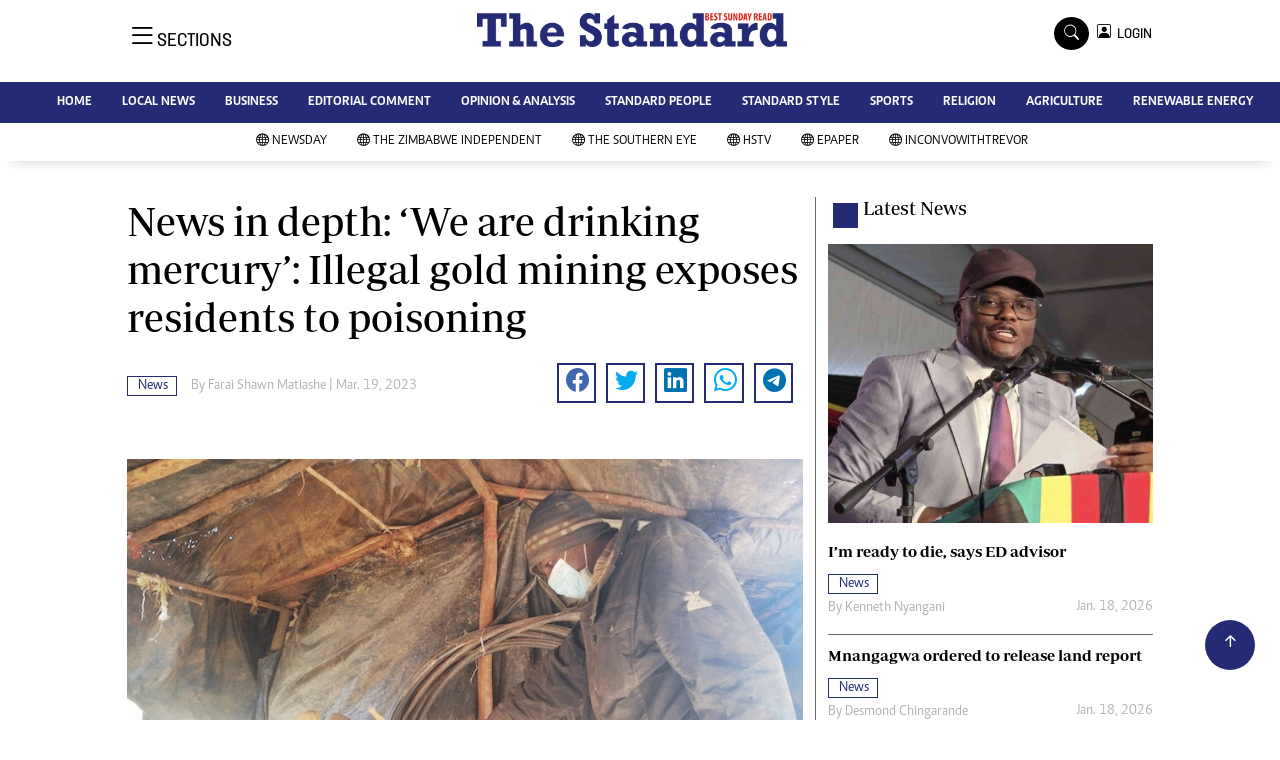

--- FILE ---
content_type: text/html; charset=utf-8
request_url: https://www.google.com/recaptcha/api2/aframe
body_size: 265
content:
<!DOCTYPE HTML><html><head><meta http-equiv="content-type" content="text/html; charset=UTF-8"></head><body><script nonce="is2subXckhPAqvhh8OAs-Q">/** Anti-fraud and anti-abuse applications only. See google.com/recaptcha */ try{var clients={'sodar':'https://pagead2.googlesyndication.com/pagead/sodar?'};window.addEventListener("message",function(a){try{if(a.source===window.parent){var b=JSON.parse(a.data);var c=clients[b['id']];if(c){var d=document.createElement('img');d.src=c+b['params']+'&rc='+(localStorage.getItem("rc::a")?sessionStorage.getItem("rc::b"):"");window.document.body.appendChild(d);sessionStorage.setItem("rc::e",parseInt(sessionStorage.getItem("rc::e")||0)+1);localStorage.setItem("rc::h",'1768933328969');}}}catch(b){}});window.parent.postMessage("_grecaptcha_ready", "*");}catch(b){}</script></body></html>